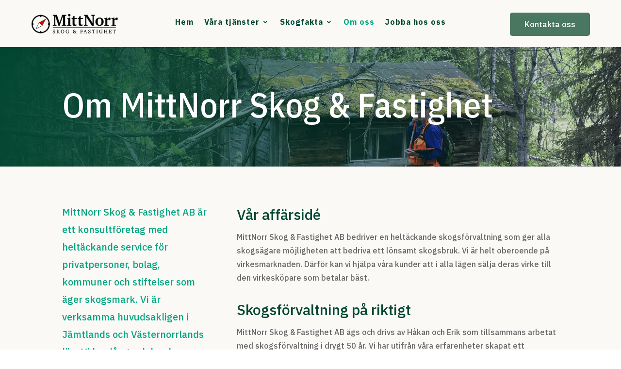

--- FILE ---
content_type: text/css
request_url: https://mittnorr.se/wp-content/themes/divi_child_theme_reklamologi/style.css?ver=4.27.5
body_size: 150
content:
/*--------------------------------------------------------------------------------- Theme Name:   Reklamologi Theme URI:    https://reklamologi.se Description:  Reklamologi child theme Author:       Fredrik Lindberg Author URI:   https://reklamologi.se Template:     Divi Version:      1.0.0 License:      GNU General Public License v2 or later License URI:  http://www.gnu.org/licenses/gpl-2.0.html------------------------------ ADDITIONAL CSS HERE ------------------------------*/

--- FILE ---
content_type: text/css
request_url: https://mittnorr.se/wp-content/et-cache/14475/et-core-unified-14475.min.css?ver=1765536799
body_size: 717
content:
@media (max-width:980px){.et_pb_menu--style-left_aligned.et_pb_text_align_center .et_pb_menu__wrap{-webkit-box-pack:right;-ms-flex-pack:right;justify-content:right}}.gq_r_fixed_buttons .et_pb_column{padding-bottom:70px}.gq_r_fixed_buttons .et_pb_button_module_wrapper{position:absolute;bottom:0;left:0;right:0;margin:auto}.gq_r_inline_buttons .et_pb_button_module_wrapper{display:inline-block;margin:10px 10px 0px 0px!important}.nf-form-content label{font-weight:bold;color:#00a680;display:block;margin-bottom:5px;font-family:inherit}.nf-form-content input[type="text"],.nf-form-content input[type="email"],.nf-form-content input[type="tel"],.nf-form-content input[type="number"],.nf-form-content input[type="url"],.nf-form-content input[type="password"],.nf-form-content textarea{width:100%;padding:12px;border:2px solid #ccc;border-radius:6px;font-size:16px;font-family:inherit;transition:all 0.3s ease-in-out}.nf-form-content select{width:100%;padding:12px;border:2px solid #ccc;border-radius:6px;font-size:16px;font-family:inherit;background-color:#fff}.nf-form-content input[type="submit"],.nf-form-content button{background-color:#00a680;color:#fff;border:none;padding:12px 20px;font-size:16px;font-family:inherit;border-radius:6px;cursor:pointer;transition:all 0.3s ease-in-out}.nf-form-content input[type="submit"]:hover,.nf-form-content button:hover{background-color:#f17343}.nf-form-content input[type="checkbox"],.nf-form-content input[type="radio"]{accent-color:#0073e6;width:18px;height:18px}.nf-form-content .nf-field-container{margin-bottom:20px}.nf-form-fields-required{color:#d9534f;font-weight:bold;font-size:14px;margin-left:5px;margin-bottom:20px}.nf-form-content label .nf-form-fields-required{color:#d9534f;font-size:16px;font-weight:bold}.nf-form-content input[required],.nf-form-content textarea[required],.nf-form-content select[required]{border-color:#ccc}.nf-form-content input[required]:focus,.nf-form-content textarea[required]:focus,.nf-form-content select[required]:focus{border-color:#49775f;box-shadow:0 0 5px rgba(217,83,79,0.5)}.nf-form-fields-required{font-size:0;position:relative}.nf-form-fields-required::after{content:"Fält markerade med * är obligatoriska";font-size:14px;color:#000;position:absolute;left:0;top:0}